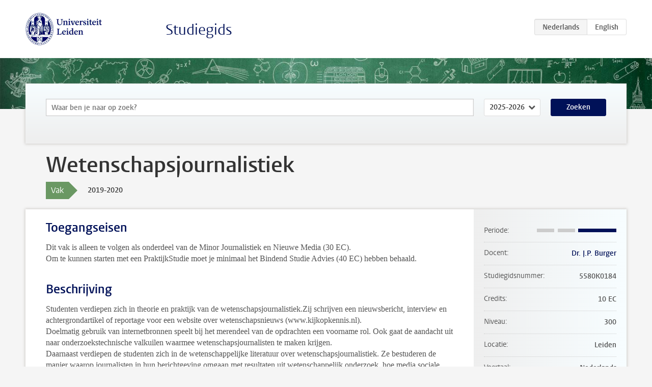

--- FILE ---
content_type: text/html; charset=UTF-8
request_url: https://www.studiegids.universiteitleiden.nl/courses/92157/wetenschapsjournalistiek
body_size: 5177
content:
<!DOCTYPE html>
<html lang="nl">
<head>
    <meta charset="utf-8">
    <meta name="viewport" content="width=device-width, initial-scale=1, maximum-scale=1">
    <meta http-equiv="X-UA-Compatible" content="IE=edge" />
    <title>Wetenschapsjournalistiek, 2019-2020 - Studiegids - Universiteit Leiden</title>

    <!-- icons -->
    <link rel="shortcut icon" href="https://www.universiteitleiden.nl/design-1.0/assets/icons/favicon.ico" />
    <link rel="icon" type="image/png" sizes="32x32" href="https://www.universiteitleiden.nl/design-1.0/assets/icons/icon-32px.png" />
    <link rel="icon" type="image/png" sizes="96x96" href="https://www.universiteitleiden.nl/design-1.0/assets/icons/icon-96px.png" />
    <link rel="icon" type="image/png" sizes="195x195" href="https://www.universiteitleiden.nl/design-1.0/assets/icons/icon-195px.png" />

    <link rel="apple-touch-icon" href="https://www.universiteitleiden.nl/design-1.0/assets/icons/icon-120px.png" /> <!-- iPhone retina -->
    <link rel="apple-touch-icon" sizes="180x180" href="https://www.universiteitleiden.nl/design-1.0/assets/icons/icon-180px.png" /> <!-- iPhone 6 plus -->
    <link rel="apple-touch-icon" sizes="152x152" href="https://www.universiteitleiden.nl/design-1.0/assets/icons/icon-152px.png" /> <!-- iPad retina -->
    <link rel="apple-touch-icon" sizes="167x167" href="https://www.universiteitleiden.nl/design-1.0/assets/icons/icon-167px.png" /> <!-- iPad pro -->

    <link rel="stylesheet" href="https://www.universiteitleiden.nl/design-1.0/css/ul2common/screen.css">
    <link rel="stylesheet" href="/css/screen.css" />
</head>
<body class="prospectus course">
<script> document.body.className += ' js'; </script>


<div class="header-container">
    <header class="wrapper clearfix">
        <p class="logo">
            <a href="https://www.studiegids.universiteitleiden.nl">
                <img width="151" height="64" src="https://www.universiteitleiden.nl/design-1.0/assets/images/zegel.png" alt="Universiteit Leiden"/>
            </a>
        </p>
        <p class="site-name"><a href="https://www.studiegids.universiteitleiden.nl">Studiegids</a></p>
        <div class="language-btn-group">
                        <span class="btn active">
                <abbr title="Nederlands">nl</abbr>
            </span>
                                <a href="https://www.studiegids.universiteitleiden.nl/en/courses/92157/wetenschapsjournalistiek" class="btn">
                <abbr title="English">en</abbr>
            </a>
            </div>    </header>
</div>

<div class="hero" data-bgset="/img/hero-435w.jpg 435w, /img/hero-786w.jpg 786w, /img/hero-1440w.jpg 1440w, /img/hero-2200w.jpg 2200w"></div>


    <div class="search-container">
    <form action="https://www.studiegids.universiteitleiden.nl/search" class="search-form wrapper">
        <input type="hidden" name="for" value="courses" />
        <div class="search">
            <!-- <label class="select">
    <span>Zoek naar</span>
    <select name="for">
                    <option value="courses">Vakken</option>
                    <option value="programmes">Opleidingen</option>
            </select>
</label> -->
            <label class="keywords no-label">
    <span>Keywords</span>
    <input type="search" name="q" value="" placeholder="Waar ben je naar op zoek?" autofocus autocomplete="off"/>
</label>            <label class="select no-label">
    <span>Academic year</span>
    <select name="edition">
                    <option>2026-2027</option>
                    <option selected>2025-2026</option>
                    <option>2024-2025</option>
                    <option>2023-2024</option>
                    <option>2022-2023</option>
                    <option>2021-2022</option>
                    <option>2020-2021</option>
                    <option>2019-2020</option>
                    <option>2018-2019</option>
                    <option>2017-2018</option>
                    <option>2016-2017</option>
                    <option>2015-2016</option>
                    <option>2014-2015</option>
                    <option>2013-2014</option>
                    <option>2012-2013</option>
                    <option>2011-2012</option>
                    <option>2010-2011</option>
            </select>
</label>            <button type="submit">Zoeken</button>        </div>
    </form>
</div>



    <div class="main-container">
        <div class="wrapper summary">
            <article class="content">
                <h1>Wetenschapsjournalistiek</h1>
                <div class="meta">
                    <div class="entity">
                        <span><b>Vak</b></span>
                    </div>
                    <div class="edition">
                        <span>2019-2020</span>
                    </div>
                                    </div>
            </article>
        </div>
        <div class="wrapper main clearfix">

            <article class="content">
                <h2>Toegangseisen</h2>

<p>Dit vak is alleen te volgen als onderdeel van de Minor Journalistiek en Nieuwe Media (30 EC).<br>
 Om te kunnen starten met een PraktijkStudie moet je minimaal het Bindend Studie Advies (40 EC) hebben behaald.</p>


<h2>Beschrijving</h2>

<p>Studenten verdiepen zich in theorie en praktijk van de wetenschapsjournalistiek.Zij schrijven een nieuwsbericht, interview en achtergrondartikel of reportage voor een website over wetenschapsnieuws (www.kijkopkennis.nl).<br>
 Doelmatig gebruik van internetbronnen speelt bij het merendeel van de opdrachten een voorname rol. Ook gaat de aandacht uit naar onderzoekstechnische valkuilen waarmee wetenschapsjournalisten te maken krijgen.<br>
 Daarnaast verdiepen de studenten zich in de wetenschappelijke literatuur over wetenschapsjournalistiek. Ze bestuderen de manier waarop journalisten in hun berichtgeving omgaan met resultaten uit wetenschappelijk onderzoek, hoe media sociale problemen construeren en de rol die wetenschappelijk onderzoek daarin speelt. Speciale aandacht gaat uit naar de manier waarop journalisten omgaan met wetenschappelijke controverses zoals het klimaatdebat.<br>
 Studenten reflecteren op de taak van de wetenschapsjournalist en op wetenschapsjournalistieke technieken. Dit wordt getoetst met een paper. Eén college wordt verzorgd door een gastdocent. Eindproducten: nieuwsbericht, interview en achtergrondartikel of reportage voor een website over wetenschapsnieuws (www.kijkopkennis.nl).</p>


<h2>Leerdoelen</h2>

<p>Na afronding van het programma hebben studenten kennis van en inzicht in:</p>

<ul>
<li><p>De doelen, mogelijkheden en problemen waarin wetenschapsjournalistiek zich onderscheidt van andere journalistieke vakgebieden</p></li>
<li><p>De belangrijkste kenmerken van het wetenschapsjournalistieke achtergrondartikel</p></li>
<li><p>Het proces van opdracht tot publicatie</p></li>
<li><p>De voornaamste voor wetenschapsjournalisten relevante zoektechnieken en websites</p></li>
<li><p>Enkele thema’s uit de recente internationale onderzoeksliteratuur op het gebied van wetenschapsjournalistiek</p></li>
</ul>

<p>En daarmee samenhangende vaardigheden op het gebied van:</p>

<ul>
<li><p>Zelfstandig reflecteren over de verdiensten van wetenschapsjournalistieke producties</p></li>
<li><p>Het schrijven van wetenschapsjournalistieke berichten, interviews en artikelen</p></li>
<li><p>Het aanbieden van een tekst voor publicatie</p></li>
<li><p>Het benutten van de voornaamste voor wetenschapsjournalisten relevante zoektechnieken en websites</p></li>
<li><p>Het toepassen van bevindingen uit onderzoeksliteratuur op de (eigen) praktijk.</p></li>
</ul>


<h2>Rooster</h2>

<p><a href="http://hum.leiden.edu/media-studies/timetables-media-studies/timetables-media-studies.html">website</a></p>


<h2>Onderwijsvorm</h2>

<p>Werkcollege</p>


<h2>Studielast</h2>

<p>Totale studielast: 280 uur.</p>

<p>Contacturen: 52 uur Literatuur: 60 uur Artikel: 50 uur Interview en nieuwsbericht: 20 uur Kleinere opdrachten: 20 uur Paper: 78 uur</p>


<h2>Toetsing</h2>

<p>Cijfer op basis van achtergrondartikel (30%), nieuwsbericht en interview (20%), paper (50%). Achtergrondartikel en paper moeten worden afgesloten met een voldoende.</p>

<p>Studenten kunnen een individuele afspraak maken om de opdrachten na te bespreken. De praktijkopdrachten worden bovendien tijdens het schrijfproces voortdurend geëvalueerd.</p>

<p>Studenten kunnen als onvoldoende beoordeelde achtergrondartikelen en eindpapers herkansen met een nieuw artikel/paper over een nieuw onderwerp (vast te stellen in overleg met de docent), in te leveren uiterlijk een maand na ontvangst van het cijfer voor de eerste poging.</p>


<h2>Blackboard</h2>

<p>Via <a href="https://blackboard.leidenuniv.nl/">Blackboard</a> worden studenten op de hoogte gehouden van lopende zaken en ontvangen ze specifieke informatie over onderdelen van de cursus.</p>


<h2>Literatuur</h2>

<p>De literatuur is online beschikbaar.</p>

<ul>
<li><p>Allchin, D. (2002). Scientific Myth-conceptions. http://www.tc.umn.edu/~allch001/papers/myth.pdf</p></li>
<li><p>Burger, P. (2009). ‘Gepopulariseerde wetenschap: Het verhaal van een taal.’ In: P. Burger &amp; J. de Jong, Handboek Stijl, 2e ed. (pp. 273-295). Groningen: Noordhoff.</p></li>
<li><p>Dehue, T.: Ik maak drukte want ik ben een druktemaker. De Groene Amsterdammer, 3 nov. 2011, http://www.rug.nl/staff/g.c.g.dehue/dehueingroeneamsterdammer2.pdf en ‘Neurobiologische perfectie’, http://www.rug.nl/staff/g.c.g.dehue/dehuedeadhdbeweging.pdf</p></li>
<li><p>Granado, A. (2011). Slaves to journals, serfs to the web. The use of the Internet in newsgathering among European science journalists. Journalism 12, 794-813 (Special issue on Science Journalism in a Digital Age, ed. Stuart Allan)</p></li>
<li><p>Hargreaves, I., Lewis, J., &amp; Speers, T. (z.j.). Toward a better map. Science, the public and the media. Swindon: Economic and Social Research Council. http://www.esrc.ac.uk/&#95;images/towards&#95;a&#95;better&#95;map&#95;tcm8-13558.pdf</p></li>
<li><p>Holland et al. (2014). A legacy of the swine flu global pandemic: journalists, expert sources, and conflicts of interest. Journalism 15, pp. 53-71. http://jou.sagepub.com/content/15/1/53.full.pdf+html</p></li>
<li><p>Lips, Paulus (2011). Over de grens van wetenschap: de vaccinatie tegen baarmoederhalskanker. In: Onzekerheid Troef. Het betwiste gezag van de wetenschap, red. H. Dijstelbloem en R. Hagendijk, pp. 75-96. Amsterdam: Van Gennep.</p></li>
<li><p>Maeseele, P. (2010). On Neo-luddites led by Ayatollahs: The Frame Matrix of the GM Food Debate in Northern Belgium. Environmental Communication 4, 277-300.</p></li>
<li><p>Sumner, P. et al (2014). The association between exaggeration in health related science news and academic press releases: retrospective observational study. The Lancet, 10 December 2014 (8 pp.)</p></li>
<li><p>Vasterman, P., Scholten, O., &amp; Ruigrok, N. (2008). A Model for Evaluating Risk Reporting: The Case of UMTS and Fine Particles. European journal of Communication, 319-441. http://ejc.sagepub.com/content/23/3/319.</p></li>
<li><p>Wester, F., Pleijter, A. &amp; Hijmans, E. (2003). Covering Scientific Research in Dutch Newspapers. Science Communication 25, 153-76. http://site.iugaza.edu.ps/tissa/files/2010/02/Covering&#95;Scientific&#95;Research&#95;in&#95;Dutch&#95;Newspapers.pdf</p></li>
</ul>


<h2>Aanmelden</h2>

<p>Inschrijven via <a href="https://usis.leidenuniv.nl">uSis</a> is verplicht. Bij problemen kan men het secretariaat raadplegen; tel. 071 5272144 of mail: <a href="&#x6d;&#x61;&#105;&#108;&#116;&#x6f;&#x3a;&#x6f;&#115;&#122;&#45;&#x6f;&#x61;&#x2d;&#101;&#121;&#99;&#x6b;&#x68;&#x6f;&#102;&#64;h&#x75;&#x6d;&#x2e;&#108;&#101;i&#x64;&#x65;&#x6e;&#117;&#110;i&#x76;&#x2e;&#110;&#108;">.osz-oa-eyckhof@humleidenuniv.nl.</a></p>


<h2>Aanmelden Studeren à la carte en Contractonderwijs</h2>

<p>n.v.t.</p>


<h2>Contact</h2>

<p>Onderwijsadministratie Media Studies, P.N. van Eyckhof 4, kamer 102C. Tel. 071 5272144; mail: <a href="&#x6d;&#x61;&#105;&#108;&#116;&#x6f;&#x3a;&#x6f;&#115;&#122;&#45;&#x6f;&#x61;&#x2d;&#101;&#121;&#99;&#x6b;&#x68;&#x6f;&#102;&#64;h&#x75;&#x6d;&#x2e;&#108;&#101;i&#x64;&#x65;&#x6e;&#117;&#110;i&#x76;&#x2e;&#110;&#108;">.osz-oa-eyckhof@humleidenuniv.nl.</a></p>

<p>Studiecoördinator: <a href="m&#97;&#105;&#108;&#116;&#111;&#58;&#106;&#46;&#x64;&#x6f;&#x6e;&#x6b;&#x65;&#x72;&#x73;&#64;h&#117;&#109;&#46;&#108;&#101;&#105;&#100;&#x65;&#x6e;&#x75;&#x6e;&#x69;&#x76;&#x2e;&#x6e;l">Dhr. J. Donkers, MA</a>, P.N. van Eyckhof 4, room 1.02b.</p>


<h2>Opmerkingen</h2>

<p><strong>Aanwezigheidsplicht</strong></p>

<p>Voor dit college, dat voor een belangrijk deel bestaat uit het aanleren van vaardigheden, geldt een aanwezigheidsplicht. Bij twee gemiste colleges krijgen studenten een extra opdracht ter compensatie, bij drie gemiste colleges moeten zij de werkgroep volgend jaar overdoen.</p>

<p><strong>Inschrijving</strong></p>

<p>De plaatsen voor dit vak zijn beperkt. Studenten van de Minor Journalistiek en Nieuwe Media kunnen hun voorkeur voor dit verdiepingsvak kenbaar maken. In de loop van het eerste semester ontvang je hierover een mail van de studiecoördinator JNM. Bij overtekening krijgen studenten in volgorde van inschrijving een plaats op de wachtlijst.</p>

            </article>

            <aside>
                <dl>
                    <dt>Periode</dt>
                    <dd class="has-block-lines"><div class="block-lines"><span class="block block-1 block-off"></span><span class="block block-2 block-off"></span><span class="block block-3 block-on"></span><span class="block block-4 block-on"></span></div></dd>
                                            <dt>Docent</dt>
                                                    <dd><a href="https://www.universiteitleiden.nl/medewerkers/peter-burger">Dr. J.P. Burger</a></dd>
                                                                                    <dt>Studiegidsnummer</dt>
                    <dd>5580K0184</dd>
                                                            <dt>Credits</dt>
                    <dd>10 EC</dd>
                                                            <dt>Niveau</dt>
                    <dd>300</dd>
                                                            <dt>Locatie</dt>
                    <dd>Leiden</dd>
                                                            <dt>Voertaal</dt>
                    <dd>Nederlands</dd>
                                                            <dt>Faculteit</dt>
                    <dd>Geesteswetenschappen</dd>
                                                            <dt>Brightspace</dt>
                    <dd>Ja</dd>
                                    </dl>

                                    <h2>Maakt deel uit van</h2>
                    <ul class="link-list">
                                                    <li>
                                <a href="https://www.studiegids.universiteitleiden.nl/studies/7451/journalistiek-en-nieuwe-media">
                                    <strong>Journalistiek en nieuwe media</strong>
                                    <span class="meta">Minor</span>
                                </a>
                            </li>
                                                    <li>
                                <a href="https://www.studiegids.universiteitleiden.nl/studies/7905/ma-media-studies-pre-master-journalistiek-en-nieuwe-media">
                                    <strong>MA Media Studies: Pre-master Journalistiek en Nieuwe Media</strong>
                                    <span class="meta">Pre-Master</span>
                                </a>
                            </li>
                                            </ul>
                
                
                                <h2>Beschikbaar als</h2>
                <dl>
                                            <dt>A-la-Carte en Aanschuifonderwijs</dt>
                        <dd>Nee</dd>
                                            <dt>Avondonderwijs</dt>
                        <dd>Nee</dd>
                                            <dt>Contractonderwijs</dt>
                        <dd>Nee</dd>
                                            <dt>Exchange / Study Abroad</dt>
                        <dd>Nee</dd>
                                            <dt>Honours Class</dt>
                        <dd>Nee</dd>
                                            <dt>Keuzevak</dt>
                        <dd>Nee</dd>
                                    </dl>
                
                            </aside>

        </div>
    </div>


<div class="footer-container">
    <footer class="wrapper">
        <p><a href="https://www.student.universiteitleiden.nl/">Studentenwebsite</a> — <a href="https://www.organisatiegids.universiteitleiden.nl/reglementen/algemeen/privacyverklaringen">Privacy</a> — <a href="/contact">Contact</a></p>

    </footer>
</div>

<script async defer src="/js/ul2.js" data-main="/js/ul2common/main.js"></script>
<script async defer src="/js/prospectus.js"></script>

    <script async src="https://www.googletagmanager.com/gtag/js?id=UA-874564-27"></script>
    <script>
        window.dataLayer = window.dataLayer || [];
        function gtag(){dataLayer.push(arguments);}
        gtag('js', new Date());
        gtag('config', 'UA-874564-27', {'anonymize_ip':true});
    </script>

</body>
</html>
